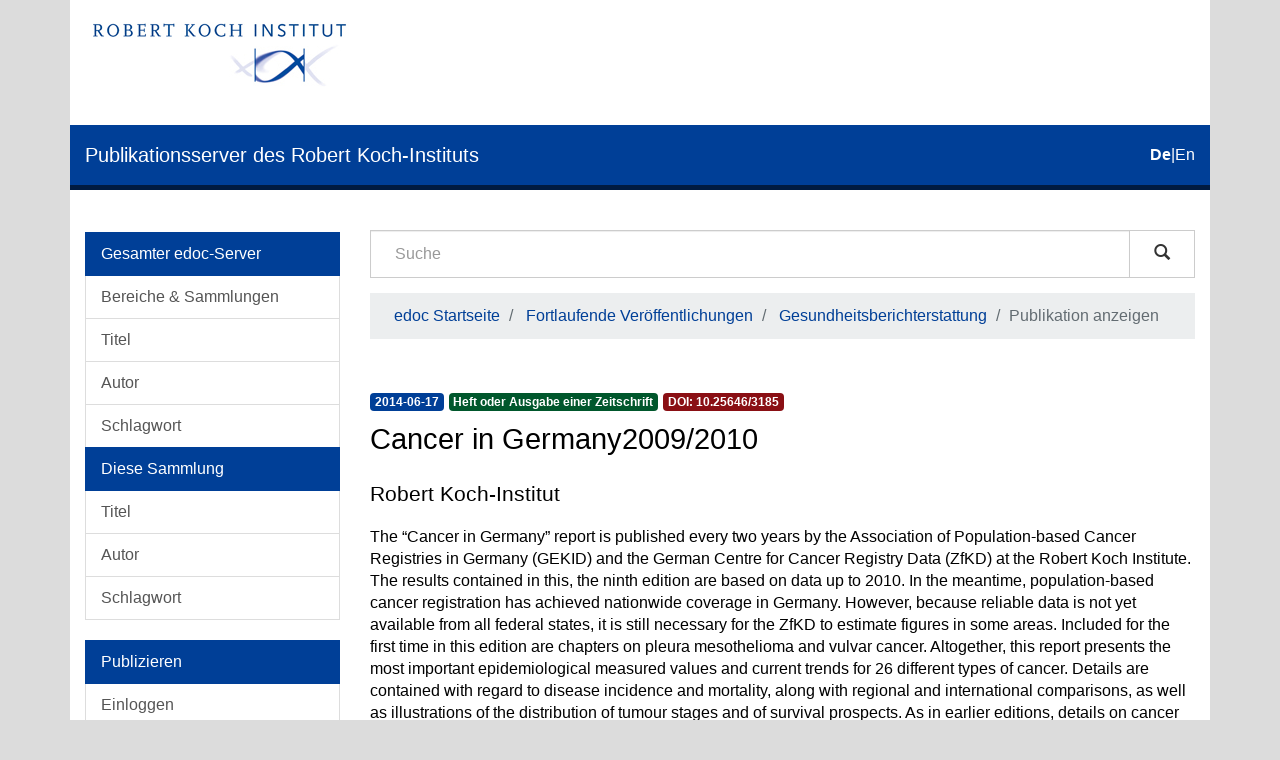

--- FILE ---
content_type: text/html;charset=utf-8
request_url: https://edoc.rki.de/handle/176904/3260
body_size: 6101
content:
<!DOCTYPE html>
            <!--[if lt IE 7]> <html class="no-js lt-ie9 lt-ie8 lt-ie7" lang="en"> <![endif]-->
            <!--[if IE 7]>    <html class="no-js lt-ie9 lt-ie8" lang="en"> <![endif]-->
            <!--[if IE 8]>    <html class="no-js lt-ie9" lang="en"> <![endif]-->
            <!--[if gt IE 8]><!--> <html class="no-js" lang="en"> <!--<![endif]-->
            <head><META http-equiv="Content-Type" content="text/html; charset=UTF-8">
<meta content="text/html; charset=UTF-8" http-equiv="Content-Type">
<meta content="IE=edge,chrome=1" http-equiv="X-UA-Compatible">
<meta content="width=device-width,initial-scale=1" name="viewport">
<link sizes="16x16" type="image/png" rel="icon" href="/themes/Mirage2/images/favicons/favicon-16x16.png">
<link sizes="32x32" type="image/png" rel="icon" href="/themes/Mirage2/images/favicons/favicon-32x32.png">
<link sizes="96x96" type="image/png" rel="icon" href="/themes/Mirage2/images/favicons/favicon-96x96.png">
<link type="image/png" rel="apple-touch-icon" href="/themes/Mirage2/images/favicons/favicon_mobile.png">
<meta name="Generator" content="DSpace 6.4-SNAPSHOT">
<link href="/themes/Mirage2/styles/main.css" rel="stylesheet">
<link type="application/opensearchdescription+xml" rel="search" href="http://edoc.rki.de:80/open-search/description.xml" title="DSpace">
<script>
                //Clear default text of empty text areas on focus
                function tFocus(element)
                {
                if (element.value == ' '){element.value='';}
                }
                //Clear default text of empty text areas on submit
                function tSubmit(form)
                {
                var defaultedElements = document.getElementsByTagName("textarea");
                for (var i=0; i != defaultedElements.length; i++){
                if (defaultedElements[i].value == ' '){
                defaultedElements[i].value='';}}
                }
                //Disable pressing 'enter' key to submit a form (otherwise pressing 'enter' causes a submission to start over)
                function disableEnterKey(e)
                {
                var key;

                if(window.event)
                key = window.event.keyCode; //Internet Explorer
                else
                key = e.which; //Firefox and Netscape

                if(key == 13) //if "Enter" pressed, then disable!
                return false;
                else
                return true;
                }
            </script><!--[if lt IE 9]>
                <script src="/themes/Mirage2/vendor/html5shiv/dist/html5shiv.js"> </script>
                <script src="/themes/Mirage2/vendor/respond/dest/respond.min.js"> </script>
                <![endif]--><script src="/themes/Mirage2/vendor/modernizr/modernizr.js"> </script>
<title>Cancer in Germany2009/2010</title>
<link rel="schema.DCTERMS" href="http://purl.org/dc/terms/" />
<link rel="schema.DC" href="http://purl.org/dc/elements/1.1/" />
<meta name="DC.creator" content="Robert Koch-Institut" />
<meta name="DCTERMS.dateAccepted" content="2018-05-07T21:56:28Z" scheme="DCTERMS.W3CDTF" />
<meta name="DCTERMS.available" content="2018-05-07T21:56:28Z" scheme="DCTERMS.W3CDTF" />
<meta name="DCTERMS.created" content="2016-09-06" scheme="DCTERMS.W3CDTF" />
<meta name="DCTERMS.issued" content="2014-06-17" xml:lang="none" scheme="DCTERMS.W3CDTF" />
<meta name="DC.identifier" content="978-3-89606-223-9" />
<meta name="DC.identifier" content="http://edoc.rki.de/documents/rki_fv/reQeQnYy7Hk/PDF/22oL6nOp5QxP.pdf" />
<meta name="DC.identifier" content="http://edoc.rki.de/176904/3260" scheme="DCTERMS.URI" />
<meta name="DCTERMS.abstract" content="The “Cancer in Germany” report is published every two years  by the Association of Population-based Cancer Registries in  Germany (GEKID) and the German Centre for Cancer Registry  Data (ZfKD) at the Robert Koch Institute. The results contained  in this, the ninth edition are based on data up to 2010. In the  meantime, population-based cancer registration has achieved  nationwide coverage in Germany. However, because reliable data  is not yet available from all federal states, it is still  necessary for the ZfKD to estimate figures in some areas.  Included for the first time in this edition are chapters on pleura  mesothelioma and vulvar cancer. Altogether, this report  presents the most important epidemiological measured  values and current trends for 26 different types of cancer.  Details are contained with regard to disease incidence and  mortality, along with regional and international comparisons,  as well as illustrations of the distribution of tumour stages and  of survival prospects.  As in earlier editions, details on cancer in children are  presented in a separate chapter by the German Childhood  Cancer Registry.  For the year 2010, the number of new cases of cancer in Germany  was estimated by the ZfKD at approximately 477,300, of which  252,400 cases were among men and 224,900 in women. This  means the number of new cases annually has increased by around  71,500 since the year 2000. This is primarily to be attributed to  the continually growing proportion of older people within our  population. The most frequently occurring types of cancer are  breast cancer with around 70,300 new cases, prostate cancer  (just under 66,000) and bowel cancer (62,400). Among women  an increase is to be reported in the age-standardised incidence  rates for breast cancer and malignant melanoma, as well as for  tumours of the lung, thyroid, vulva, oral cavity and pharynx.  Declining incidence rates were observed in cancerous diseases  of the stomach, gall bladder and biliary tract, the bowel and the  ovaries. In men, incidence rates since the year 2000 have  increased with regard to malignant melanoma, prostate cancer  and liver cancer whereas in contrast incidence rates fell in  tumours of the stomach, lungs, oesophagus and the bladder.  For 2014, the ZfKD estimates about half a million new cases of  cancer in Germany." xml:lang="eng" />
<meta name="DC.language" content="eng" scheme="DCTERMS.RFC1766" />
<meta name="DC.publisher" content="Robert Koch-Institut" />
<meta name="DC.subject" content="610 Medizin" scheme="DCTERMS.DDC" />
<meta name="DC.title" content="Cancer in Germany2009/2010" />
<meta name="DC.type" content="PeriodicalPart" />
<meta name="DC.identifier" content="urn:nbn:de:0257-10046724" />
<meta name="DC.identifier" content="http://dx.doi.org/10.25646/3185" />
<meta content="PeriodicalPart" name="citation_keywords">
<meta content="978-3-89606-223-9" name="citation_isbn">
<meta content="Cancer in Germany2009/2010" name="citation_title">
<meta content="Robert Koch-Institut" name="citation_publisher">
<meta content="eng" name="citation_language">
<meta content="Robert Koch-Institut" name="citation_author">
<meta content="https://edoc.rki.de/bitstream/176904/3260/1/22oL6nOp5QxP.pdf" name="citation_pdf_url">
<meta content="2014-06-17" name="citation_date">
<meta content="https://edoc.rki.de/handle/176904/3260" name="citation_abstract_html_url">
</head><body>
<header>
<div role="navigation" class="navbar navbar-default navbar-static-top">
<div class="container">
<div class="logo-header clearfix">
<a class="navbar-brand" href="https://www.rki.de"><img alt="Logo des Robert Koch-Institut" src="/themes/Mirage2/images/rki_logo.jpeg" class="visible-sm visible-md visible-lg logo-big"><img alt="Logo des Robert Koch-Institut" src="/themes/Mirage2/images/rki_logo.jpeg" class="visible-xs hidden-sm logo-small"></a>
</div>
<div class="navigational-header">
<button data-toggle="offcanvas" class="icon-bar-toggle hidden-lg hidden-md" type="button"><span class="sr-only">Umschalten der Navigation</span><span class="icon-bar"></span><span class="icon-bar"></span><span class="icon-bar"></span></button>
<div class="navbar-header">
<div>
<a href="/"><span class="hidden-sm hidden-xs">Publikationsserver des Robert Koch-Instituts</span><span class="hidden-lg hidden-md">edoc</span></a>
</div>
</div>
<div id="ds-language-selection">
<a href="?locale-attribute=de"><span class="disabled bold">de</span></a>|<a href="?locale-attribute=en"><span>en</span></a>
</div>
</div>
</div>
</div>
<div class="visible-xs visible-sm container">
<div class="ds-option-set" id="ds-search-option">
<form method="post" class="" id="ds-search-form" action="/discover">
<fieldset>
<div class="input-group">
<input placeholder="Suche" type="text" class="ds-text-field form-control" name="query"><span class="input-group-btn"><button title="Los" class="ds-button-field btn btn-default magnifying-glass-button" type="submit"><span aria-hidden="true" class="glyphicon glyphicon-search"></span></button></span>
</div>
</fieldset>
</form>
</div>
<div class="trail-wrapper hidden-print">
<div class="row">
<div class="col-xs-12">
<div class="breadcrumb dropdown hidden-md hidden-lg">
<a data-toggle="dropdown" class="dropdown-toggle" role="button" href="#" id="trail-dropdown-toggle">Publikation anzeigen&nbsp;<b class="caret"></b></a>
<ul aria-labelledby="trail-dropdown-toggle" role="menu" class="dropdown-menu">
<li role="presentation">
<a role="menuitem" href="/">edoc Startseite</a>
</li>
<li role="presentation">
<a role="menuitem" href="/handle/176904/9">Fortlaufende Ver&ouml;ffentlichungen</a>
</li>
<li role="presentation">
<a role="menuitem" href="/handle/176904/36">Gesundheitsberichterstattung</a>
</li>
<li role="presentation" class="disabled">
<a href="#" role="menuitem">Publikation anzeigen</a>
</li>
</ul>
</div>
<ul class="breadcrumb hidden-xs">
<li>
<a href="/">edoc Startseite</a>
</li>
<li>
<a href="/handle/176904/9">Fortlaufende Ver&ouml;ffentlichungen</a>
</li>
<li>
<a href="/handle/176904/36">Gesundheitsberichterstattung</a>
</li>
<li class="active">Publikation anzeigen</li>
</ul>
</div>
</div>
</div>
</div>
</header>
<div class="hidden" id="no-js-warning-wrapper">
<div id="no-js-warning">
<div class="notice failure">JavaScript is disabled for your browser. Some features of this site may not work without it.</div>
</div>
</div>
<div class="container" id="main-container">
<div class="row row-offcanvas row-offcanvas-left">
<div class="horizontal-slider clearfix">
<div role="navigation" id="desktop-sidebar" class="col-xs-6 col-sm-3 hidden-xs hidden-sm">
<div class="word-break hidden-print" id="ds-options">
<div id="aspect_viewArtifacts_Navigation_list_browse" class="list-group">
<a class="list-group-item active"><span class="h5 list-group-item-heading">Gesamter edoc-Server</span></a><a href="/community-list" class="list-group-item ds-option">Bereiche &amp; Sammlungen</a><a href="/browse?type=title" class="list-group-item ds-option">Titel</a><a href="/browse?type=author" class="list-group-item ds-option">Autor</a><a href="/browse?type=subject" class="list-group-item ds-option">Schlagwort</a><a class="list-group-item active"><span class="h5 list-group-item-heading">Diese Sammlung</span></a><a href="/handle/176904/36/browse?type=title" class="list-group-item ds-option">Titel</a><a href="/handle/176904/36/browse?type=author" class="list-group-item ds-option">Autor</a><a href="/handle/176904/36/browse?type=subject" class="list-group-item ds-option">Schlagwort</a>
</div>
<div id="aspect_viewArtifacts_Navigation_list_account" class="list-group">
<a class="list-group-item active"><span class="h5 list-group-item-heading">Publizieren</span></a><a href="/login" class="list-group-item ds-option">Einloggen</a><a href="/register" class="list-group-item ds-option">Registrieren</a><a href="https://www.rki.de/DE/Service/Hilfe/hilfe_node.html" class="list-group-item ds-option">Hilfe</a>
</div>
<div id="aspect_viewArtifacts_Navigation_list_context" class="list-group"></div>
<div id="aspect_viewArtifacts_Navigation_list_administrative" class="list-group"></div>
<div id="aspect_discovery_Navigation_list_discovery" class="list-group"></div>
<div id="aspect_statistics_Navigation_list_statistics" class="list-group">
<a class="list-group-item active"><span class="h5 list-group-item-heading">Statistik</span></a><a href="/handle/176904/3260/statistics" class="list-group-item ds-option">Nutzungsstatistik</a>
</div>
</div>
</div>
<div class="col-xs-12 col-sm-12 col-md-9 main-content">
<div role="navigation" id="sidebar" class="col-xs-6 col-sm-3 sidebar-offcanvas hidden-md hidden-lg">
<div class="word-break hidden-print" id="ds-options">
<div id="aspect_viewArtifacts_Navigation_list_browse" class="list-group">
<a class="list-group-item active"><span class="h5 list-group-item-heading">Gesamter edoc-Server</span></a><a href="/community-list" class="list-group-item ds-option">Bereiche &amp; Sammlungen</a><a href="/browse?type=title" class="list-group-item ds-option">Titel</a><a href="/browse?type=author" class="list-group-item ds-option">Autor</a><a href="/browse?type=subject" class="list-group-item ds-option">Schlagwort</a><a class="list-group-item active"><span class="h5 list-group-item-heading">Diese Sammlung</span></a><a href="/handle/176904/36/browse?type=title" class="list-group-item ds-option">Titel</a><a href="/handle/176904/36/browse?type=author" class="list-group-item ds-option">Autor</a><a href="/handle/176904/36/browse?type=subject" class="list-group-item ds-option">Schlagwort</a>
</div>
<div id="aspect_viewArtifacts_Navigation_list_account" class="list-group">
<a class="list-group-item active"><span class="h5 list-group-item-heading">Publizieren</span></a><a href="/login" class="list-group-item ds-option">Einloggen</a><a href="/register" class="list-group-item ds-option">Registrieren</a><a href="https://www.rki.de/DE/Service/Hilfe/hilfe_node.html" class="list-group-item ds-option">Hilfe</a>
</div>
<div id="aspect_viewArtifacts_Navigation_list_context" class="list-group"></div>
<div id="aspect_viewArtifacts_Navigation_list_administrative" class="list-group"></div>
<div id="aspect_discovery_Navigation_list_discovery" class="list-group"></div>
<div id="aspect_statistics_Navigation_list_statistics" class="list-group">
<a class="list-group-item active"><span class="h5 list-group-item-heading">Statistik</span></a><a href="/handle/176904/3260/statistics" class="list-group-item ds-option">Nutzungsstatistik</a>
</div>
</div>
</div>
<div class="hidden-xs hidden-sm">
<div class="ds-option-set" id="ds-search-option">
<form method="post" class="" id="ds-search-form" action="/discover">
<fieldset>
<div class="input-group">
<input placeholder="Suche" type="text" class="ds-text-field form-control" name="query"><span class="input-group-btn"><button title="Los" class="ds-button-field btn btn-default magnifying-glass-button" type="submit"><span aria-hidden="true" class="glyphicon glyphicon-search"></span></button></span>
</div>
</fieldset>
</form>
</div>
<div class="trail-wrapper hidden-print">
<div class="row">
<div class="col-xs-12">
<div class="breadcrumb dropdown hidden-md hidden-lg">
<a data-toggle="dropdown" class="dropdown-toggle" role="button" href="#" id="trail-dropdown-toggle">Publikation anzeigen&nbsp;<b class="caret"></b></a>
<ul aria-labelledby="trail-dropdown-toggle" role="menu" class="dropdown-menu">
<li role="presentation">
<a role="menuitem" href="/">edoc Startseite</a>
</li>
<li role="presentation">
<a role="menuitem" href="/handle/176904/9">Fortlaufende Ver&ouml;ffentlichungen</a>
</li>
<li role="presentation">
<a role="menuitem" href="/handle/176904/36">Gesundheitsberichterstattung</a>
</li>
<li role="presentation" class="disabled">
<a href="#" role="menuitem">Publikation anzeigen</a>
</li>
</ul>
</div>
<ul class="breadcrumb hidden-xs">
<li>
<a href="/">edoc Startseite</a>
</li>
<li>
<a href="/handle/176904/9">Fortlaufende Ver&ouml;ffentlichungen</a>
</li>
<li>
<a href="/handle/176904/36">Gesundheitsberichterstattung</a>
</li>
<li class="active">Publikation anzeigen</li>
</ul>
</div>
</div>
</div>
</div>
<div>
<div id="aspect_versioning_VersionNoticeTransformer_div_item-view" class="ds-static-div primary">
<!-- External Metadata URL: cocoon://metadata/handle/176904/3260/mets.xml-->
<div class="item-summary-view-metadata">
<div class="row">
<div class="col-xs-12">
<div class="badges">
<div class="artifact-badges">
<span class="badge badge-date"><span class="date">2014-06-17</span></span><span class="badge badge-type"><span class="type">Heft oder Ausgabe einer Zeitschrift</span></span><a href="#" data-toggle="modal" data-target="#doi-modal" class="doi-modal-anchor"><span class="badge badge-doi"><span class="doi">
                                DOI:
                                10.25646/3185</span></span></a>
</div>
</div>
<div class="simple-item-view-title item-page-field-wrapper ">
<div class="h3">Cancer in Germany2009/2010</div>
</div>
<div class="simple-item-view-authors item-page-field-wrapper h4">
<div class="ds-dc_contributor_author-authority">Robert Koch-Institut</div>
</div>
<div class="simple-item-view-description item-page-field-wrapper table">
<div>The &ldquo;Cancer in Germany&rdquo; report is published every two years  by the Association of Population-based Cancer Registries in  Germany (GEKID) and the German Centre for Cancer Registry  Data (ZfKD) at the Robert Koch Institute. The results contained  in this, the ninth edition are based on data up to 2010. In the  meantime, population-based cancer registration has achieved  nationwide coverage in Germany. However, because reliable data  is not yet available from all federal states, it is still  necessary for the ZfKD to estimate figures in some areas.  Included for the first time in this edition are chapters on pleura  mesothelioma and vulvar cancer. Altogether, this report  presents the most important epidemiological measured  values and current trends for 26 different types of cancer.  Details are contained with regard to disease incidence and  mortality, along with regional and international comparisons,  as well as illustrations of the distribution of tumour stages and  of survival prospects.  As in earlier editions, details on cancer in children are  presented in a separate chapter by the German Childhood  Cancer Registry.  For the year 2010, the number of new cases of cancer in Germany  was estimated by the ZfKD at approximately 477,300, of which  252,400 cases were among men and 224,900 in women. This  means the number of new cases annually has increased by around  71,500 since the year 2000. This is primarily to be attributed to  the continually growing proportion of older people within our  population. The most frequently occurring types of cancer are  breast cancer with around 70,300 new cases, prostate cancer  (just under 66,000) and bowel cancer (62,400). Among women  an increase is to be reported in the age-standardised incidence  rates for breast cancer and malignant melanoma, as well as for  tumours of the lung, thyroid, vulva, oral cavity and pharynx.  Declining incidence rates were observed in cancerous diseases  of the stomach, gall bladder and biliary tract, the bowel and the  ovaries. In men, incidence rates since the year 2000 have  increased with regard to malignant melanoma, prostate cancer  and liver cancer whereas in contrast incidence rates fell in  tumours of the stomach, lungs, oesophagus and the bladder.  For 2014, the ZfKD estimates about half a million new cases of  cancer in Germany.</div>
</div>
<div class="item-page-field-wrapper file-section word-break ds-artifact-list ">
<div class="list-head">Dateien zu dieser Publikation</div>
<div class="ds-artifact-item">
<a class="clearfix" href="/bitstream/handle/176904/3260/22oL6nOp5QxP.pdf?sequence=1&isAllowed=y">
<div class="pull-right thumbnail">
<img alt="Thumbnail" class="img-thumbnail" src="/bitstream/handle/176904/3260/22oL6nOp5QxP.pdf.jpg?sequence=3&isAllowed=y"></div>
<div class="artifact-wrapper">
<div class="file-artifact">
<div class="file-title">22oL6nOp5QxP.pdf<span> &mdash; </span><span class="small">PDF</span> &mdash; <span class="small">4.166 Mb</span>
</div>
</div>
<div class="file-checksum file-artifact">
<span class="small">MD5: 784dfa4673aae757c22bf8b78ff6e107</span>
</div>
</div>
</a>
</div>
</div>
<div class="item-page-field-wrapper citation-section word-break ds-artifact-list ">
<div class="list-head">Zitieren</div>
<div class="ds-artifact-item">
<a href="/citations/bibtex/176904-3260.bib">
<div class="artifact-wrapper">BibTeX</div>
</a>
</div>
<div class="ds-artifact-item">
<a href="/citations/endnote/176904-3260.enw">
<div class="artifact-wrapper">EndNote</div>
</a>
</div>
<div class="ds-artifact-item">
<a href="/citations/ris/176904-3260.ris">
<div class="artifact-wrapper">RIS</div>
</a>
</div>
</div>
<div class="simple-item-view-show-full item-page-field-wrapper table clearfix">
<div class="pull-left">
<div class="non-cc-license">Keine Lizenzangabe</div>
</div>
<div class="pull-right full-details">
<a class="btn btn-primary" href="/handle/176904/3260?show=full">Zur Langanzeige</a>
</div>
</div>
</div>
</div>
</div>
</div>
</div>
</div>
</div>
</div>
<footer>
<div class="row footer-links-row">
<div class="footer-links">
<a href="https://www.rki.de/DE/Institut/Service-und-Besucherinformation/Bibliothek/edoc_nutzerhinweise.html?nn=16778430">Nutzungsbedingungen</a> <a href="https://www.rki.de/DE/Institut/Service-und-Besucherinformation/Bibliothek/EDOC_Impressum.html?nn=16778430">Impressum</a> <a href="https://www.rki.de/DE/Institut/Service-und-Besucherinformation/Bibliothek/edoc_leitlinien.html?nn=16778430">Leitlinien</a> <a href="https://www.rki.de/DE/Institut/Service-und-Besucherinformation/Bibliothek/EDOC_Datenschutz.html?nn=16778430">Datenschutzerkl&auml;rung</a> <a href="/contact">Kontakt</a>
</div>
</div>
<div class="row footer-eagle-row">
<div class="col-md-6 text-left eagle-column">
<div class="media">
<div class="media-left">
<img class="eagle" src="/themes/Mirage2//images/eagle.svg"></div>
<div class="media-body">
<p>Das Robert Koch-Institut ist ein Bundesinstitut im</p>
<p>Gesch&auml;ftsbereich des Bundesministeriums f&uuml;r Gesundheit</p>
</div>
</div>
</div>
<div class="col-md-6 text-left">
<p>&copy; Robert Koch Institut</p>
<p>Alle Rechte vorbehalten, soweit nicht ausdr&uuml;cklich anders vermerkt.</p>
</div>
</div>
<a class="hidden" href="/htmlmap">&nbsp;</a>
</footer>
</div>
<script type="text/javascript">
                         if(typeof window.publication === 'undefined'){
                            window.publication={};
                          };
                        window.publication.contextPath= '';window.publication.themePath= '/themes/Mirage2/';</script><script>if(!window.DSpace){window.DSpace={};}window.DSpace.context_path='';window.DSpace.theme_path='/themes/Mirage2/';</script><script src="/themes/Mirage2/scripts/theme.js"> </script>
<!-- External Metadata URL: cocoon://metadata/handle/176904/3260/mets.xml?rightsMDTypes=METSRIGHTS-->
<div role="dialog" class="modal fade" id="doi-modal">
<div role="document" class="modal-dialog">
<div class="modal-content">
<div class="modal-body">
<h5 class="h5-doi-modal-card-first">DOI</h5>
<div class="card doi-modal-card">
<div class="card-block">10.25646/3185</div>
</div>
<h5 class="h5-doi-modal-card">Permanent URL</h5>
<div class="card doi-modal-card">
<div class="card-block">http://dx.doi.org/10.25646/3185</div>
</div>
<h5 class="h5-doi-modal-card">HTML</h5>
<div class="card doi-modal-card">
<div class="card-block">&lt;a href="http://dx.doi.org/10.25646/3185"&gt;http://dx.doi.org/10.25646/3185&lt;/a&gt;</div>
</div>
</div>
</div>
</div>
</div>
</body></html>
